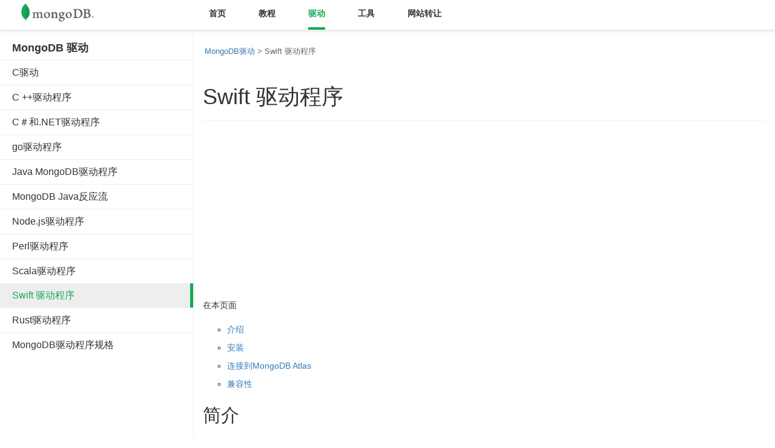

--- FILE ---
content_type: text/html; charset=utf-8
request_url: https://mongodb.net.cn/drivers/swift/
body_size: 3327
content:
<!DOCTYPE html>
<html>
<head>
    <title>Swift 驱动程序_MonogDB 中文网</title>
    <meta charset="utf-8" />
	<meta name="keywords" content="mongodb,mongodb中文,Swift 驱动程序" />


<meta name="viewport" content="width=device-width, initial-scale=1.0, user-scalable=no, minimum-scale=1.0, maximum-scale=1.0" />
<link rel="shortcut icon" href="/favicon.ico" type="image/x-icon" />
<link href="/Application/Home/View/Public/css/bootstrap.min.css" rel="stylesheet">
<link href="/Application/Home/View/Public/css/style.css?1768917422" rel="stylesheet">

</head>
<body>
<div id="header" >
	<div class="row">
	<div class="col-md-3">
	<div class="logo"><a href="/">Mongodb中文文档</a></div>
	</div>
		<div class="col-md-9">
	<div class="nav">
		<ul>
		<li >
			<a href="/">首页</a>
		</li>
		<li >
			<a href="/manual/">教程</a>
		</li>
		<li class="active">
			<a href="/drivers/">驱动</a>
		</li>
		<li >
			<a href="/tools/">工具</a>
		</li>
		<li>
			<a href="https://mi.aliyun.com/domain-detail?domain=mongodb.net.cn" target="_blank">网站转让</a>
		</li>
		
		</ul>
	</div>
	</div>
	</div>
</div>



<div class="row">
<div class="col-md-3" id="left">
<h4><a href="/drivers/">MongoDB 驱动</a></h4>
<ul>
	<li class=" border"">

		<a href="/drivers/c/">C驱动</a></li><li class=" border"">

		<a href="/drivers/cxx/">C ++驱动程序</a></li><li class=" border"">

		<a href="/drivers/csharp/">C＃和.NET驱动程序</a></li><li class=" border"">

		<a href="/drivers/go/">go驱动程序</a></li><li class=" border"">

		<a href="/drivers/java/">Java MongoDB驱动程序</a></li><li class=" border"">

		<a href="/drivers/reactive-streams/">MongoDB Java反应流</a></li><li class=" border"">

		<a href="/drivers/node/">Node.js驱动程序</a></li><li class=" border"">

		<a href="/drivers/perl/">Perl驱动程序</a></li><li class=" border"">

		<a href="/drivers/scala/">Scala驱动程序</a></li><li class="active" border"">

		<a href="/drivers/swift/">Swift 驱动程序</a></li><li class=" border"">

		<a href="/drivers/rust/">Rust驱动程序</a></li><li class=" border"">

		<a href="/drivers/specs/">MongoDB驱动程序规格</a></li></ul>	
<div style="margin:10px 20px ;">
<script async src="//pagead2.googlesyndication.com/pagead/js/adsbygoogle.js"></script>
<!-- 300*600 --><ins class="adsbygoogle"   style="display:inline-block;width:300px;height:600px" data-ad-client="ca-pub-6117966252207595" data-ad-slot="1805384745"></ins>
<script>(adsbygoogle = window.adsbygoogle || []).push({});</script>

</div>
</div>	
<div class="col-md-9" id="right">

<div id="location">
	<p><a href="/drivers/">MongoDB驱动</a> > Swift 驱动程序</p>
</div>
<div class="page-header">
<h1>Swift 驱动程序</h1>
</div>
<script async src="https://pagead2.googlesyndication.com/pagead/js/adsbygoogle.js"></script>
<!-- 自适应广告 -->
<ins class="adsbygoogle"
     style="display:block"
     data-ad-client="ca-pub-6117966252207595"
     data-ad-slot="9889560595"
     data-ad-format="auto"
     data-full-width-responsive="true"></ins>
<script>
     (adsbygoogle = window.adsbygoogle || []).push({});
</script>
<div class="con">

<div class="contents topic twocols local" id="on-this-page"><p class="topic-title first">在本页面</p><ul class="simple"><li><a href="#introduction">介绍</a></li><li><a href="#installation">安装</a></li><li><a href="#connect-to-mongodb-atlas">连接到MongoDB Atlas</a></li><li><a href="#compatibility">兼容性</a></li></ul></div><section><style data-emotion-css="9jay18">.css-9jay18{display:-webkit-box;display:-webkit-flex;display:-ms-flexbox;display:flex;-webkit-flex-direction:row;-ms-flex-direction:row;flex-direction:row;-webkit-box-pack:justify;-webkit-justify-content:space-between;-ms-flex-pack:justify;justify-content:space-between;}</style><div class="css-9jay18 e9bx1r90"><h2 id="introduction">简介<a class="headerlink" href="#introduction" title="固定到该标题">¶</a></h2></div><p>这是官方的MongoDB Swift驱动程序。</p><div class="admonition  important admonition-alpha-release"><p class="first admonition-title">阿尔法释放</p><p>MongoDB Swift驱动程序当前处于Alpha状态。</p></div><ul><li><a href="https://mongodb.github.io/mongo-swift-driver/index.html#example-usage" class="reference external">使用指南</a></li><li><a href="https://mongodb.github.io/mongo-swift-driver" class="reference external">API参考</a></li><li><a href="https://github.com/mongodb/mongo-swift-driver/releases" class="reference external">变更日志</a></li><li><a href="https://github.com/mongodb/mongo-swift-driver/" class="reference external">源代码</a></li></ul></section><section><style data-emotion-css="9jay18">.css-9jay18{display:-webkit-box;display:-webkit-flex;display:-ms-flexbox;display:flex;-webkit-flex-direction:row;-ms-flex-direction:row;flex-direction:row;-webkit-box-pack:justify;-webkit-justify-content:space-between;-ms-flex-pack:justify;justify-content:space-between;}</style><div class="css-9jay18 e9bx1r90"><h2 id="installation">安装<a class="headerlink" href="#installation" title="固定到该标题">¶</a></h2></div><p>请参阅<a href="https://mongodb.github.io/mongo-swift-driver/index.html#installation" class="reference external">安装</a></p></section><section><style data-emotion-css="9jay18">.css-9jay18{display:-webkit-box;display:-webkit-flex;display:-ms-flexbox;display:flex;-webkit-flex-direction:row;-ms-flex-direction:row;flex-direction:row;-webkit-box-pack:justify;-webkit-justify-content:space-between;-ms-flex-pack:justify;justify-content:space-between;}</style><div class="css-9jay18 e9bx1r90"><h2 id="connect-to-mongodb-atlas">连接到MongoDB <a class="headerlink" href="#connect-to-mongodb-atlas" title="固定到该标题">Atlas¶</a></h2></div><p>要连接到<a href="https://docs.atlas.mongodb.com/" class="reference external">MongoDB Atlas</a>集群，请为集群使用
 <a href="https://docs.atlas.mongodb.com/driver-connection" class="reference external">Atlas连接字符串</a>：</p><div class="leafygreen-ui-1xban8j"><div class="leafygreen-ui-1q8jsgx"><pre class="code-module--code--3a2vX leafygreen-ui-e8ij8j"><code class="lg-highlight-hljs-light leafygreen-ui-1paeik9 swift"><span class="lg-highlight-keyword">import</span> MongoSwift

<span class="lg-highlight-keyword">let</span> client = <span class="lg-highlight-keyword">try</span> <span class="lg-highlight-type">MongoClient</span>(<span class="lg-highlight-string">"mongodb+srv://&lt;username&gt;:&lt;password&gt;@&lt;cluster-url&gt;/test?retryWrites=true&amp;w=majority"</span>)
<span class="lg-highlight-keyword">let</span> db = client.db(<span class="lg-highlight-string">"test"</span>)

<span class="lg-highlight-comment">// your application logic</span>
<span class="lg-highlight-comment">// free all resources</span>
cleanupMongoSwift()</code></pre><div class="leafygreen-ui-1p8ha9w"><button data-clipboard-text="import MongoSwift

let client = try MongoClient(&quot;mongodb+srv://<username>:<password>@<cluster-url>/test?retryWrites=true&amp;w=majority&quot;)
let db = client.db(&quot;test&quot;)

// your application logic
// free all resources
cleanupMongoSwift()" tabindex="0" aria-disabled="false" aria-label="复制" class="copy-btn leafygreen-ui-1cqnjkv"><div class="leafygreen-ui-xhlipt"><svg width="16" height="16" role="img" viewBox="0 0 16 16" class=""><g fill="currentColor" fill-rule="evenodd"><path d="M13 5h-3V2H7v9h6V5zm2 0v8H5V0h5l5 5z"></path><path d="M4 4v1H2v10h7v-1h1v2H1V4h3z"></path></g></svg></div></button></div></div></div></section><section><style data-emotion-css="9jay18">.css-9jay18{display:-webkit-box;display:-webkit-flex;display:-ms-flexbox;display:flex;-webkit-flex-direction:row;-ms-flex-direction:row;flex-direction:row;-webkit-box-pack:justify;-webkit-justify-content:space-between;-ms-flex-pack:justify;justify-content:space-between;}</style><div class="css-9jay18 e9bx1r90"><h2 id="compatibility">兼容性<a class="headerlink" href="#compatibility" title="固定到该标题">¶</a></h2></div><section><style data-emotion-css="9jay18">.css-9jay18{display:-webkit-box;display:-webkit-flex;display:-ms-flexbox;display:flex;-webkit-flex-direction:row;-ms-flex-direction:row;flex-direction:row;-webkit-box-pack:justify;-webkit-justify-content:space-between;-ms-flex-pack:justify;justify-content:space-between;}</style><div class="css-9jay18 e9bx1r90"><h3 id="mongodb-compatibility">MongoDB兼容性<a class="headerlink" href="#mongodb-compatibility" title="固定到该标题">¶</a></h3></div><table class="table table-striped table-bordered"><thead valign="bottom"><tr class="row-odd"><th class="head stub">迅捷的驱动程序</th><th class="head false">MongoDB 4.2</th><th class="head false">MongoDB 4.0</th><th class="head false">MongoDB 3.6</th><th class="head false">MongoDB 3.4</th><th class="head false">MongoDB 3.2</th><th class="head false">MongoDB 3.0</th><th class="head false">MongoDB 2.6</th></tr></thead><tbody valign="top"><tr class="row-even"><td class="stub">0.2.0</td><td class="">✓</td><td class="">✓</td><td class="">✓</td><td class=""></td><td class=""></td><td class=""></td><td class=""></td></tr></tbody></table></section><section><style data-emotion-css="9jay18">.css-9jay18{display:-webkit-box;display:-webkit-flex;display:-ms-flexbox;display:flex;-webkit-flex-direction:row;-ms-flex-direction:row;flex-direction:row;-webkit-box-pack:justify;-webkit-justify-content:space-between;-ms-flex-pack:justify;justify-content:space-between;}</style><div class="css-9jay18 e9bx1r90"><h3 id="language-compatibility">语言兼容性<a class="headerlink" href="#language-compatibility" title="固定到该标题">¶</a></h3></div><p>MongoDB Swift驱动程序需要Swift 5或更高版本。</p><section><style data-emotion-css="9jay18">.css-9jay18{display:-webkit-box;display:-webkit-flex;display:-ms-flexbox;display:flex;-webkit-flex-direction:row;-ms-flex-direction:row;flex-direction:row;-webkit-box-pack:justify;-webkit-justify-content:space-between;-ms-flex-pack:justify;justify-content:space-between;}</style><div class="css-9jay18 e9bx1r90"><h4 id="how-to-get-help">如何得到帮助<a class="headerlink" href="#how-to-get-help" title="固定到该标题">¶</a></h4></div><ul><li>在我们的<a href="https://community.mongodb.com/" class="reference external">MongoDB社区论坛</a>上提问。</li><li>访问我们的<a href="https://docs.mongodb.com/manual/support/" class="reference external">支持渠道</a>。</li><li>请参阅我们的<a href="https://jira.mongodb.org/browse/SWIFT" class="reference external">SWIFT</a> JIRA项目，以提出问题或要求功能。</li></ul></section></section></section></div>
<script async src="https://pagead2.googlesyndication.com/pagead/js/adsbygoogle.js"></script>
<!-- 自适应广告 -->
<ins class="adsbygoogle"
     style="display:block"
     data-ad-client="ca-pub-6117966252207595"
     data-ad-slot="9889560595"
     data-ad-format="auto"
     data-full-width-responsive="true"></ins>
<script>
     (adsbygoogle = window.adsbygoogle || []).push({});
</script>
</div>
</div>



<footer>
	<p> <a href="/">MongoDB 中文网</a></p>

</footer>
<script>
var _hmt = _hmt || [];
(function() {
  var hm = document.createElement("script");
  hm.src = "https://hm.baidu.com/hm.js?4c891d29498c8b36d89d1ea8006ad2a7";
  var s = document.getElementsByTagName("script")[0]; 
  s.parentNode.insertBefore(hm, s);
})();
</script>


<script data-ad-client="ca-pub-6117966252207595" async src="https://pagead2.googlesyndication.com/pagead/js/adsbygoogle.js"></script>

</body></html>

--- FILE ---
content_type: text/html; charset=utf-8
request_url: https://www.google.com/recaptcha/api2/aframe
body_size: 265
content:
<!DOCTYPE HTML><html><head><meta http-equiv="content-type" content="text/html; charset=UTF-8"></head><body><script nonce="y-K21bPRaxSE99wpalo1Jg">/** Anti-fraud and anti-abuse applications only. See google.com/recaptcha */ try{var clients={'sodar':'https://pagead2.googlesyndication.com/pagead/sodar?'};window.addEventListener("message",function(a){try{if(a.source===window.parent){var b=JSON.parse(a.data);var c=clients[b['id']];if(c){var d=document.createElement('img');d.src=c+b['params']+'&rc='+(localStorage.getItem("rc::a")?sessionStorage.getItem("rc::b"):"");window.document.body.appendChild(d);sessionStorage.setItem("rc::e",parseInt(sessionStorage.getItem("rc::e")||0)+1);localStorage.setItem("rc::h",'1768917430135');}}}catch(b){}});window.parent.postMessage("_grecaptcha_ready", "*");}catch(b){}</script></body></html>

--- FILE ---
content_type: text/css
request_url: https://mongodb.net.cn/Application/Home/View/Public/css/style.css?1768917422
body_size: 2272
content:
body{   font-family:微软雅黑, Arial, Helvetica, sans-serif;}
.row{
	margin:0;
}
.col-md-2{
	padding:0 3px;
}
ul{padding:0;list-style:none;margin:0;}
ul li{line-height:30px;}
.clear{
	clear:both;
}
.container{
	
}
.headerlink{
	visibility:hidden;
}
#info{
	height:194px;
	padding:0 15px;
	margin-top:0;
}
.leafygreen-ui-1p8ha9w{
	display:none;
}
.card {
    border-radius: 3px;
    box-shadow: 0 2px 10px 1px rgba(0,0,0,.1);
   
    height: 188px;
    margin: 15px 30px 15px 0;
    padding: 25px;
    position: relative;
    vertical-align: top;
    width: 378px;
    transition: .4s;
	display:block;
}
.card:hover{
	text-decoration:none;
}
.card__title {
    color: #13aa52;
  
    margin-bottom: 10px;
}
.card__body{
	color:#333;
}
.th{
	background:#c7c7c7;
}
.lang{
	background-color: #f3f5f9;
    color: #0474c8;
}

.table>tbody>tr>td{
	line-height:30px;
	color:#56688a;
}
.ad{
	width:336px;
	height:300px;
	background:#ddd;
	float:right;
	margin-bottom:4px;
}
.ad1{
	width:100%;
	height:90px;
}
.g_link{
	width:300px;
	height:300px;
}
table a{text-decoration:underline;}
ol.linenums {margin-left:-5px;}
#header {
	
	padding:0 20px;
	border-bottom:1px solid #eee;
	position:relative;
	background:#fff;
box-shadow: 0 2px 4px 0 rgba(0,0,0,.1);
}
#header .logo{
	margin-top:5px;
	background:url(../img/mongodb-logo.png) no-repeat;
	background-size:120px;
	float:left;
	text-indent:-9999px;
	
}
#header .logo a{
	display:block;
	font-size:18px;
	width:150px;
	height:40px;
	
	text-decoration:none;
	
	color:#333;
}

#header ul {}

#header ul li{
	margin-right:50px;
	display:inline-block;
	line-height:45px;
}
#header ul li a{
	display:inline-block;
	color:#333;
	font-weight:700;
}
#header ul li.active a{
	color:#13aa52;
	border-bottom:4px solid #13aa52;
}
#index-top {
	text-align:center;
	padding:0 15px;
	color:#ccc;
}
table{
	width:100%;
}
.con 	tainer{
	width:auto;
}
.con img{
	max-width:100%;
}
.bg{
	background:#eee;
	border:1px solid #eee;
	margin:10px auto;
}
.bg p{line-height:50px;margin:0;}
.table{
	margin:10px 0;
}
.container{

}
#index-left{
	width:790px;
	margin-right:10px;
}
#index-right{
	width:340px;
}
.col-md-8{
	
	padding:0;
	
}
.col-md-4{

	padding-right:0;
}
.item-header
{border-bottom:1px dashed #ddd;line-height:50px;font-size:16px;font-weight:700;text-align:center;}
.para{
	text-align:center;
	line-height:40px;
	font-size:16px;
}
.search{
	display:none;
	text-align:center;
	margin:30px auto 10px;
	padding-top:10px;
}
.search input{
	width:450px;
	height:40px;
	border:1px solid #e7e7e7;
}
.search button{
	background:#e4eef2;
	border:none;
	height:40px;
	width:100px;
}
.search p{
	color:#999;
	margin-top:10px;
}
.tag_ls{
	margin:30px 0;
}
.tag_ls ul li{
	float:left;
	border:1px solid #eee;
	padding:0 10px;
	margin:3px;
}
#index{
	padding-bottom:30px;
}
#index a{
	
}
#left{
	padding: 0 0 20px 0;
	border-right:1px solid #eee;
	margin-right:-1px;
}
#right{
	border-left:1px solid #eee;
	padding-bottom:20px;
}
#left a{
	
	color:#333;
	text-decoration:none;
}
#left h4{
	
	padding:0 20px;
	font-weight:700;
}
#left ul{
	
}
#left ul li{
	 word-break:break-all;
	overflow:hidden;
	font-size:16px;
	line-height:40px;
	padding:0 20px;
	
} 
#left ul li a{
	color:#333;
}
#left li.border{
	border-top:1px solid #eee;
}
#left li.active {
	background:#eee;
	border-right: 5px solid #13aa52;
}
#left li.active a{
	color:#13aa52;
	
}

#left .item{
	line-height:30px;
	color: #0074a3;
	font-weight:700;
}
#left a{

}
#left .column a{ 
	display:inline-block;
	font-size:16px;
	margin-bottom:10px;
	color:#333;
}
#left .column a:hover{
	color:#333;
	text-decoration:none;
}
.col-md-10{
	padding:10px;
	
}
.con{padding-bottom:10px;}
.con h4{
	font-weight:700;
	font-size:14px;
	margin-top:30px;
}
.con .parameter h4{
	
background:#eee;border-bottom:1px solid #eee;line-height:40px;font-size:14px;
}
.con h3{}
.con h3 em{
	float:right;

	color:#aaa;
	line-height:30px;
	margin-left:10px;
}
.con h4 strong,.con h4 span,.con h4 em{width:33%;display:inline-block;}
.con p a{
	color:#333;
	text-decoration:underline;
}
.item h4{
	background:#0769ad;
	color:#fff;
	padding:0 10px;
	line-height:24px;
	font-size:14px;
}
.item h4 a{
	color:#fff;
	text-decoration:none;
}
.item .column{
	font-size:12px;
	font-weight:700;
	color:#777;
	padding:0 10px;
}
.item ul{
	padding:10px;
}
li{
	max-width:100%;
}
.item ul li{line-height:28px;width:100%;overflow:hidden;}
.item ul li a{
	color:#022856;
	font-size:14px;
}
.item ul li a:hover{
	color:red;
}
h4{
	margin-top:20px;
}

.page-header{
	margin-bottom:10px;
	
}
.page{
	margin:20px 0;
}
.page ul li{
	float:left;
	border:1px solid #eee;
	padding:0 10px;
	margin-right:5px;
}
.index-container{
	margin:20px auto 30px;
}
.index-container h3{
	margin:20px;
}
.row{

}

.col-md-9{

	
	
}
.col-md-9 ul{}
.col-md-9 .con{
	min-height:500px;
}

.col-md-9 .con h1{
	margin-bottom:25px;
}
.col-md-9 .con dl{
	margin-left:10px;
}
.col-md-9 .con ul{
	padding-left:40px;
	list-style:circle;
}
.ls{margin:20px 0;}
.ls ul li{line-height:30px;}
dt{line-height:30px;}
dd{line-height:24px;color:#0074a3;}
dd a{
	font-weight:500;
}
p{line-height:30px;}
.pre{
	text-decoration:underline;
	font-size:16px;
	margin-bottom:20px;
}
td pre{
	border:none;
	background:none;
}
.button-row{
	display:none;
}
#location{
	margin:20px 0 0 3px;
	font-size:13px;
	color:#666;
}
#location p{
	margin:0;
}
div.admonition {
    margin: 24px 0;
    width: auto;
    max-width: 100%;
    padding: 2px 12px 22px;
    border-left: 5px solid transparent;
}

.admonition.important {
	
    background-color: #fff2d5;
    border-color: #ffb618;
}
.admonition.important .admonition-title {
    color: #ffb618;
}
.admonition-instructor, .admonition.admonition-platform-support, .admonition.admonition-tip, .admonition.note, .admonition.tip {
    background-color: #e7f6ed;
    border-color: #13aa52;
}
.admonition-instructor .admonition-title, .admonition.admonition-platform-support .admonition-title, .admonition.note .admonition-title, .admonition.tip .admonition-title {
    color: #13aa52;
    color: var(--leaf);
}
#banner{
	
	text-align:center;
	width:100%;
	padding: 60px ;
	
	background:#f7f7f7;
	  
}
#banner h1{
	
	margin:20px 0;
}
#banner p {
	font-size:15px;
}
#banner p a{text-decoration:underline;}
#main{
	margin:40px auto;
}
#main ul li{
	line-height:35px;
}


	
#nav{
	height:64px;
	line-height:64px;
	background: #4479a1;
	padding-left:50px;
}
#nav ul li{float:left;line-height:64px;margin-right:40px;}
#nav ul li a{
	font-size:16px;
	color:#fff;
}


footer{

	background:#eee;
   
	padding:25px 40px;
	text-align:center;
	font-size:12px;
}
footer img{width:15px;
margin-right:10px;
}
footer p{
	
	color:#666;
	line-height:24px;
	margin:0;
}
footer p span{
	margin-left:10px;
}
footer p span a{
	
}
footer p a{
	text-decoration:none;
	color:#0074a3;
}

